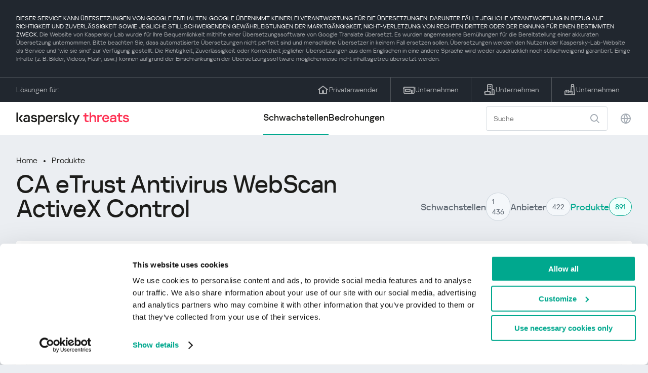

--- FILE ---
content_type: text/html; charset=UTF-8
request_url: https://threats.kaspersky.com/de/product/CA-eTrust-Antivirus-WebScan-ActiveX-Control/??s_post_type=vulnerability&orderby=detect_date&meta_key=true&order=DESC
body_size: 8129
content:


<!DOCTYPE HTML>
<html lang="de">
<head>
    <meta charset="UTF-8"/>
    <link rel="icon" type="image/svg+xml" href="https://threats.kaspersky.com/content/themes/kasthreat2/assets/frontend/images/favicon.ico">
    <link rel="stylesheet" crossorigin href="https://threats.kaspersky.com/content/themes/kasthreat2/assets/frontend/css/main.css">
    <link rel="stylesheet" crossorigin href="https://threats.kaspersky.com/content/themes/kasthreat2/assets/frontend/css/custom.css">
    <meta name="viewport" content="width=device-width, initial-scale=1.0"/>

    <title>Kaspersky Threats — CA eTrust Antivirus WebScan ActiveX Control</title>

    <script type="module" crossorigin src="https://threats.kaspersky.com/content/themes/kasthreat2/assets/frontend/js/main.js"></script>

    <script type="module" crossorigin src="https://threats.kaspersky.com/content/themes/kasthreat2/assets/frontend/js/jquery-3.7.1.min.js"></script>
    <script type="module" crossorigin src="https://threats.kaspersky.com/content/themes/kasthreat2/assets/frontend/js/custom.js"></script>
    <script language="JavaScript" type="text/javascript" src="//media.kaspersky.com/tracking/omniture/s_code_single_suite.js"></script>
    
    <meta name='robots' content='max-image-preview:large' />
<link rel='stylesheet' id='redux-extendify-styles-css' href='https://threats.kaspersky.com/content/plugins/redux-framework/redux-core/assets/css/extendify-utilities.css' type='text/css' media='all' />
<link rel='stylesheet' id='ktn_style-css' href='https://threats.kaspersky.com/content/plugins/kav-threat-news/assets/css/style.css' type='text/css' media='all' />
<link rel="https://api.w.org/" href="https://threats.kaspersky.com/de/wp-json/" /><link rel="canonical" href="https://threats.kaspersky.com/de/product/CA-eTrust-Antivirus-WebScan-ActiveX-Control/" />
<link rel='shortlink' href='https://threats.kaspersky.com/de/?p=5440' />
<link rel="alternate" type="application/json+oembed" href="https://threats.kaspersky.com/de/wp-json/oembed/1.0/embed?url=https%3A%2F%2Fthreats.kaspersky.com%2Fde%2Fproduct%2FCA-eTrust-Antivirus-WebScan-ActiveX-Control%2F" />
<link rel="alternate" type="text/xml+oembed" href="https://threats.kaspersky.com/de/wp-json/oembed/1.0/embed?url=https%3A%2F%2Fthreats.kaspersky.com%2Fde%2Fproduct%2FCA-eTrust-Antivirus-WebScan-ActiveX-Control%2F&#038;format=xml" />
<meta name="generator" content="Redux 4.4.1" />
    <!-- Google Tag Manager -->
    <script>
        (function(w,d,s,l,i){w[l]=w[l]||[];w[l].push({'gtm.start':
            new Date().getTime(),event:'gtm.js'});var f=d.getElementsByTagName(s)[0],
            j=d.createElement(s),dl=l!='dataLayer'?'&l='+l:'';j.async=true;j.src=
            '//www.googletagmanager.com/gtm.js?id='+i+dl;f.parentNode.insertBefore(j,f);
        })(window,document,'script','dataLayer','GTM-5CGZ3HG');
    </script>

<script>(function(w,d,s,l,i){w[l]=w[l]||[];w[l].push({'gtm.start': new Date().getTime(),event:'gtm.js'});var f=d.getElementsByTagName(s)[0], j=d.createElement(s),dl=l!='dataLayer'?'&l='+l:'';j.async=true;j.src= 'https://www.googletagmanager.com/gtm.js?id='+i+dl;f.parentNode.insertBefore(j,f); })(window,document,'script','dataLayer','GTM-WZ7LJ3');</script>
<!-- End Google Tag Manager -->
    <script>

    if (!window.kaspersky) {
        
        window.kaspersky = {};

        kaspersky.businessType = 'b2c';
        kaspersky.isStaging    = 0; 
        kaspersky.pageName     = 'Kaspersky Threats > Products > CA eTrust Antivirus WebScan ActiveX Control';
        kaspersky.pageType     = 'special project';
        kaspersky.platformName = 'Micro Site';
        kaspersky.siteLocale   = 'de';
    }

    
    </script>
</head>
<body>

<!-- Google Tag Manager (noscript) -->
<noscript>
        <iframe src="//www.googletagmanager.com/ns.html?id=GTM-5CGZ3HG" height="0" width="0" style="display: none; visibility: hidden;"></iframe>
    </noscript>
<noscript><iframe src="https://www.googletagmanager.com/ns.html?id=GTM-WZ7LJ3" height="0" width="0" style="display:none;visibility:hidden"></iframe></noscript>
<!-- End Google Tag Manager (noscript) -->
<section class="stripe">
    
        <div class="stripe__auto-translate">
        <div class="container">
            DIESER SERVICE KANN ÜBERSETZUNGEN VON GOOGLE ENTHALTEN. GOOGLE ÜBERNIMMT KEINERLEI VERANTWORTUNG FÜR DIE ÜBERSETZUNGEN. DARUNTER FÄLLT JEGLICHE VERANTWORTUNG IN BEZUG AUF RICHTIGKEIT UND ZUVERLÄSSIGKEIT SOWIE JEGLICHE STILLSCHWEIGENDEN GEWÄHRLEISTUNGEN DER MARKTGÄNGIGKEIT, NICHT-VERLETZUNG VON RECHTEN DRITTER ODER DER EIGNUNG FÜR EINEN BESTIMMTEN ZWECK.
<span>Die Website von Kaspersky Lab wurde für Ihre Bequemlichkeit mithilfe einer Übersetzungssoftware von Google Translate übersetzt. Es wurden angemessene Bemühungen für die Bereitstellung einer akkuraten Übersetzung unternommen. Bitte beachten Sie, dass automatisierte Übersetzungen nicht perfekt sind und menschliche Übersetzer in keinem Fall ersetzen sollen. Übersetzungen werden den Nutzern der Kaspersky-Lab-Website als Service und "wie sie sind" zur Verfügung gestellt. Die Richtigkeit, Zuverlässigkeit oder Korrektheit jeglicher Übersetzungen aus dem Englischen in eine andere Sprache wird weder ausdrücklich noch stillschweigend garantiert. Einige Inhalte (z. B. Bilder, Videos, Flash, usw.) können aufgrund der Einschränkungen der Übersetzungssoftware möglicherweise nicht inhaltsgetreu übersetzt werden.</span>        </div>
    </div>
    
    <div class="container">
        <div class="stripe__inner">
            <div class="stripe__title">Lösungen für:</div>
            <div class="stripe__list">
                <a href="https://www.kaspersky.de/home-security?icid=de_threatsheader_acq_ona_smm__onl_b2c_threats_prodmen_sm-team_______5c58b50b9fa0890a" class="stripe__item">
                    <i class="stripe__item-icon stripe__item-icon_home"></i>
                    <div class="stripe__item-text">Privatanwender</div>
                </a>
                <a href="https://www.kaspersky.de/small-business-security?icid=de_threatsheader_acq_ona_smm__onl_b2c_threats_prodmen_sm-team_______5c58b50b9fa0890a" class="stripe__item">
                    <i class="stripe__item-icon stripe__item-icon_small-business"></i>
                    <div class="stripe__item-text">Unternehmen</div>
                </a>
                <a href="https://www.kaspersky.de/small-to-medium-business-security?icid=de_threatsheader_acq_ona_smm__onl_b2c_threats_prodmen_sm-team_______5c58b50b9fa0890a" class="stripe__item">
                    <i class="stripe__item-icon stripe__item-icon_medium-business"></i>
                    <div class="stripe__item-text">Unternehmen</div>
                </a>
                <a href="https://www.kaspersky.de/enterprise-security?icid=de_threatsheader_acq_ona_smm__onl_b2c_threats_prodmen_sm-team_______5c58b50b9fa0890a" class="stripe__item">
                    <i class="stripe__item-icon stripe__item-icon_enterprize-business"></i>
                    <div class="stripe__item-text">Unternehmen</div>
                </a>
            </div>
        </div>
    </div>
</section>

<header class="header">
    <div class="container">
        <div class="header__inner">
            <div class="header__left">
                <a class="header__logo" href="/de/" title="Home page"></a>
            </div>
            <div class="header__center">
                <div class="header__tabs">
                    <a href="/de/vulnerability/" class="header__tab  active">Schwachstellen</a>
                    <a href="/de/threat/" class="header__tab ">Bedrohungen</a>
                </div>
            </div>
            <div class="header__right">
                <label class="field field_search">
                    <input id="search" type="text" class="field__input" placeholder="Suche" value="">
                    <i class="field__icon field__icon_search"></i>
                </label>
                <button class="header__globe" data-lang></button>
                <button class="header__search" data-modal-open="search"></button>
                <button class="header__menu" data-modal-open="mobile-menu"></button>

                <div class="header__lang-menu" data-lang-menu>
                    <ul class="header__lang-list">
                        <li class="header__lang-item">
                            <a href="https://threats.kaspersky.com/en/product/CA-eTrust-Antivirus-WebScan-ActiveX-Control/" class="header__lang-link ">English</a>
                        </li>
                        <li class="header__lang-item">
                            <a href="https://threats.kaspersky.com/ru/product/CA-eTrust-Antivirus-WebScan-ActiveX-Control/" class="header__lang-link ">Русский</a>
                        </li>
                        <li class="header__lang-item">
                            <a href="https://threats.kaspersky.com/ja/product/CA-eTrust-Antivirus-WebScan-ActiveX-Control/" class="header__lang-link ">日本語</a>
                        </li>
                        <li class="header__lang-item">
                            <a href="https://threats.kaspersky.com/mx/product/CA-eTrust-Antivirus-WebScan-ActiveX-Control/" class="header__lang-link ">LatAm</a>
                        </li>
                        <li class="header__lang-item">
                            <a href="https://threats.kaspersky.com/tr/product/CA-eTrust-Antivirus-WebScan-ActiveX-Control/" class="header__lang-link ">Türk</a>
                        </li>
                        <li class="header__lang-item">
                            <a href="https://threats.kaspersky.com/br/product/CA-eTrust-Antivirus-WebScan-ActiveX-Control/" class="header__lang-link ">Brasileiro</a>
                        </li>
                        <li class="header__lang-item">
                            <a href="https://threats.kaspersky.com/fr/product/CA-eTrust-Antivirus-WebScan-ActiveX-Control/" class="header__lang-link ">Français</a>
                        </li>
                        <li class="header__lang-item">
                            <a href="https://threats.kaspersky.com/cz/product/CA-eTrust-Antivirus-WebScan-ActiveX-Control/" class="header__lang-link ">Český</a>
                        </li>
                        <li class="header__lang-item">
                            <a href="https://threats.kaspersky.com/de/product/CA-eTrust-Antivirus-WebScan-ActiveX-Control/" class="header__lang-link  active">Deutsch</a>
                        </li>
                    </ul>
                </div>
            </div>
        </div>
    </div>
</header>

    <div class="page">                <div class="container">            <div class="page__header">                <div class="crumbs">            <div class="crumbs__list">                <a href="https://threats.kaspersky.com/de">Home</a>                <a href="https://threats.kaspersky.com/de/product/">Produkte</a>            </div>        </div>                <div class="section-header">            <h1 class="title">CA eTrust Antivirus WebScan ActiveX Control</h1>            <div class="section-header__tabs">                <div class="tabs">                    <div class="tabs__inner">                        <a href="/de/vulnerability/" class="tabs__item">                            <span class="tabs__tab">Schwachstellen</span>                            <span class="tabs__marker">1 436</span>                        </a>                        <a href="/de/vendor/" class="tabs__item">                            <span class="tabs__tab">Anbieter</span>                            <span class="tabs__marker">422</span>                        </a>                        <span class="tabs__item active">                            <span class="tabs__tab">Produkte</span>                            <span class="tabs__marker">891</span>                        </span>                    </div>                </div>            </div>        </div>    </div>    <div class="page__inner">        <div class="page__body">            <div class="page-search">                <label class="field field_page-search">                    <input type="text" class="field__input" placeholder="Suche">                    <i class="field__icon field__icon_search"></i>                </label>                <button class="page-search__filter" data-modal-open="mobile-filters"></button>            </div>            <div class="table">                <div class="table__row table__row_header">                    <div class="table__col" onclick="window.location.href = 'https://threats.kaspersky.com/de/product/CA-eTrust-Antivirus-WebScan-ActiveX-Control/?s_post_type=vulnerability&orderby=name&order=ASC'">                        Kaspersky ID                                                    <i class="table__arrow"></i>                                            </div>                    <div class="table__col" onclick="window.location.href = 'https://threats.kaspersky.com/de/product/CA-eTrust-Antivirus-WebScan-ActiveX-Control/?s_post_type=vulnerability&orderby=short_description&meta_key=true&order=ASC'">                        Schwachstellen                                                    <i class="table__arrow"></i>                                            </div>                    <div class="table__col" style="cursor: default;">                        Produkt                    </div>                    <div class="table__col active" onclick="window.location.href = 'https://threats.kaspersky.com/de/product/CA-eTrust-Antivirus-WebScan-ActiveX-Control/??s_post_type=vulnerability&orderby=detect_date&meta_key=true&order=ASC'">                        Erkennungsdatum                                                    <i class="table__arrow desk"></i>                                            </div>                    <div class="table__col" onclick="window.location.href = 'https://threats.kaspersky.com/de/product/CA-eTrust-Antivirus-WebScan-ActiveX-Control/?s_post_type=vulnerability&orderby=severity&meta_key=true&order=ASC'">                        Schweregrad                                                    <i class="table__arrow"></i>                                            </div>                </div>                                    <div class="table__row table__row_cover" data-ht-row>                        <div class="table__col"></div>                        <div class="table__col"></div>                        <div class="table__col"></div>                        <div class="table__col"></div>                        <div class="table__col"></div>                        <div class="table-cover" data-ht-cover>                            <div class="table-cover__inner">                                <i class="table-cover__icon"></i>                                <div class="table-cover__content">                                    <div class="table-cover__text">Informieren Sie sich über die Statistiken der in Ihrer Region verbreiteten Sicherheitslücken:</div>                                    <a class="table-cover__link" href="https://statistics.securelist.com/de" target="_blank">statistics.securelist.com</a>                                </div>                                <a class="btn" href="https://statistics.securelist.com/de" target="_blank">Überprüfen Sie meine Region</a>                            </div>                        </div>                    </div>                            </div>            
    <section class="pagination">
        <div class="pagination__list">
                            <div class="pagination__item prev" style="cursor: default;"></div>
            
                                                <div class="pagination__item" onclick="window.location.href = '/de/product/CA-eTrust-Antivirus-WebScan-ActiveX-Control/?s_post_type=vulnerability&orderby=detect_date&meta_key=true&order=DESC&page=1'">1</div>
                                        
                            <div class="pagination__item next" style="cursor: default;"></div>
            
        </div>
        <div class="pagination__page">
            <div class="pagination__info">0— из </div>
            <div class="pagination__per-page">
                <div class="select" data-select>
                    <div class="select__value" data-select-text></div>
                    <input data-select-value type="hidden" value="">
                    <div class="select__list" data-select-list>
                        <a href="?page=&limit=30"><div class="select__option" data-select-option="30">30</div></a>
                        <a href="?page=&limit=50"><div class="select__option" data-select-option="50">50</div></a>
                        <a href="?page=&limit=100"><div class="select__option" data-select-option="100">100</div></a>
                    </div>
                </div>
            </div>
        </div>
    </section>

        </div>    </div></div><link rel='stylesheet' id='whp7860tw-bs4.css-css' href='https://threats.kaspersky.com/content/plugins/wp-security-hardening/modules/inc/assets/css/tw-bs4.css' type='text/css' media='all' />
<link rel='stylesheet' id='whp6558font-awesome.min.css-css' href='https://threats.kaspersky.com/content/plugins/wp-security-hardening/modules/inc/fa/css/font-awesome.min.css' type='text/css' media='all' />
<link rel='stylesheet' id='whp8768front.css-css' href='https://threats.kaspersky.com/content/plugins/wp-security-hardening/modules/css/front.css' type='text/css' media='all' />


    <section class="covers">
        <div class="container">
            <div class="covers__list">
                                    <div class="covers__item covers__item_black">
                        <div
                            class="covers__image covers__image_desktop"
                            style="background-image: url('https://threats.kaspersky.com/content/uploads/sites/11/2024/04/NEXT_688x300.jpeg')"
                        ></div>
                        <div
                            class="covers__image covers__image_mobile"
                            style="background-image: url('https://threats.kaspersky.com/content/uploads/sites/11/2024/04/NEXT_358x360.jpeg')"
                        ></div>
                        <div class="covers__inner">
                            <div class="covers__title">Kaspersky Next</div>
                            <div class="covers__description">Let´s go Next: Cybersicherheit neu gedacht                            </div>
                            <a target="_blank" href="https://www.kaspersky.de/next?icid=de_KNext_acq_ona_smm__onl_b2b_threats_ban_sm-team___knext____75e4648777b43901">
                                <div class="btn btn_white">Erfahren Sie mehr</div>
                            </a>
                        </div>
                    </div>
                                                    <div class="covers__item covers__item_black">
                        <div
                            class="covers__image covers__image_desktop"
                            style="background-image: url('https://threats.kaspersky.com/content/uploads/sites/11/2024/04/DL_Threats_688x300.jpeg')"
                        ></div>
                        <div
                            class="covers__image covers__image_mobile"
                            style="background-image: url('https://threats.kaspersky.com/content/uploads/sites/11/2024/04/DL_Threats_358x360.jpeg')"
                        ></div>
                        <div class="covers__inner">
                            <div class="covers__title">Neu: Kaspersky! </div>
                            <div class="covers__description">Dein digitales Leben verdient umfassenden Schutz!                            </div>
                            <a target="_blank" href="https://www.kaspersky.de/premium?icid=de_threatsplacehold_acq_ona_smm__onl_b2c_threats_ban_sm-team___kprem____90b068cfde262fe3">
                                <div class="btn btn_white">Erfahren Sie mehr</div>
                            </a>
                        </div>
                    </div>
                            </div>
        </div>
    </section>

    <section class="related-articles">
        <div class="container">
            <div class="section-header">
                <div class="title">Related articles</div>
            </div>
            <div class="related-articles__inner">
                
<div class="related-articles__item">
    <div class="related-articles__img" style="background-image: url(https://media.kasperskycontenthub.com/wp-content/uploads/sites/43/2025/12/24125431/SL-HoneyMyte-featured-02-150x150.png)"></div>
    <div class="related-articles__content">
        <div class="related-articles__info">
            <div class="related-articles__date">29 December 2025</div>
            <div class="related-articles__category">Securelist</div>
        </div>
        <div class="related-articles__title">
            <a href="https://securelist.com/honeymyte-kernel-mode-rootkit/118590/?utm_source=threats.kaspersky.com&utm_medium=blog&utm_campaign=news_block" target="_blank">The HoneyMyte APT evolves with a kernel-mode rootkit and a ToneShell backdoor</a>
        </div>
    </div>
</div>

<div class="related-articles__item">
    <div class="related-articles__img" style="background-image: url(https://media.kasperskycontenthub.com/wp-content/uploads/sites/43/2025/12/25095356/SL-industrial-threats-q3-2025-featured-scaled-1-150x150.jpg)"></div>
    <div class="related-articles__content">
        <div class="related-articles__info">
            <div class="related-articles__date">25 December 2025</div>
            <div class="related-articles__category">Securelist</div>
        </div>
        <div class="related-articles__title">
            <a href="https://securelist.com/industrial-threat-report-q3-2025/118602/?utm_source=threats.kaspersky.com&utm_medium=blog&utm_campaign=news_block" target="_blank">Threat landscape for industrial automation systems in Q3 2025</a>
        </div>
    </div>
</div>

<div class="related-articles__item">
    <div class="related-articles__img" style="background-image: url(https://media.kasperskycontenthub.com/wp-content/uploads/sites/43/2025/12/23141224/evasive-panda-featured-image-150x150.jpg)"></div>
    <div class="related-articles__content">
        <div class="related-articles__info">
            <div class="related-articles__date">24 December 2025</div>
            <div class="related-articles__category">Securelist</div>
        </div>
        <div class="related-articles__title">
            <a href="https://securelist.com/evasive-panda-apt/118576/?utm_source=threats.kaspersky.com&utm_medium=blog&utm_campaign=news_block" target="_blank">Evasive Panda APT poisons DNS requests to deliver MgBot</a>
        </div>
    </div>
</div>

<div class="related-articles__item">
    <div class="related-articles__img" style="background-image: url(https://media.kasperskycontenthub.com/wp-content/uploads/sites/43/2025/12/23081950/SL-SIEM-effectiveness-assessment-featured-150x150.jpg)"></div>
    <div class="related-articles__content">
        <div class="related-articles__info">
            <div class="related-articles__date">23 December 2025</div>
            <div class="related-articles__category">Securelist</div>
        </div>
        <div class="related-articles__title">
            <a href="https://securelist.com/siem-effectiveness-assessment/118560/?utm_source=threats.kaspersky.com&utm_medium=blog&utm_campaign=news_block" target="_blank">Assessing SIEM effectiveness</a>
        </div>
    </div>
</div>

<div class="related-articles__item">
    <div class="related-articles__img" style="background-image: url(https://media.kasperskycontenthub.com/wp-content/uploads/sites/43/2025/12/23073836/SL-Webrat-featured-150x150.jpg)"></div>
    <div class="related-articles__content">
        <div class="related-articles__info">
            <div class="related-articles__date">23 December 2025</div>
            <div class="related-articles__category">Securelist</div>
        </div>
        <div class="related-articles__title">
            <a href="https://securelist.com/webrat-distributed-via-github/118555/?utm_source=threats.kaspersky.com&utm_medium=blog&utm_campaign=news_block" target="_blank">From cheats to exploits: Webrat spreading via GitHub</a>
        </div>
    </div>
</div>

<div class="related-articles__item">
    <div class="related-articles__img" style="background-image: url(https://media.kasperskycontenthub.com/wp-content/uploads/sites/43/2025/12/19081742/cloud-atlas-h1-2025-featured-image-150x150.jpg)"></div>
    <div class="related-articles__content">
        <div class="related-articles__info">
            <div class="related-articles__date">19 December 2025</div>
            <div class="related-articles__category">Securelist</div>
        </div>
        <div class="related-articles__title">
            <a href="https://securelist.com/cloud-atlas-h1-2025-campaign/118517/?utm_source=threats.kaspersky.com&utm_medium=blog&utm_campaign=news_block" target="_blank">Cloud Atlas activity in the first half of 2025: what changed</a>
        </div>
    </div>
</div>
                
            </div>
        </div>
    </section>

    <div class="modal-search" data-modal="search">
        <div class="modal-search__overlay"></div>
        <div class="modal-search__inner">
            <label class="field field_page-search">
                <input type="text" class="field__input" placeholder="Search" value="">
                <i class="field__icon field__icon_search"></i>
            </label>
            <button class="modal-search__close" data-modal-close></button>
        </div>
    </div>
</div>

<footer class="footer">
    <div class="container">
        <div class="footer__inner">
            <div class="section-header">
                <div class="title">Lösungen für</div>
            </div>
            <div class="footer-solutions">
                
                <div class="footer-solutions__item" onclick="window.open('https://www.kaspersky.de/home-security?icid=de_threatsheader_acq_ona_smm__onl_b2c_threats_prodmen_sm-team_______5c58b50b9fa0890a')">
                    <div class="footer-solutions__content">
                        <div class="footer-solutions__title">Privatanwender</div>
                        <div class="footer-solutions__description">Für Ihr Zuhause</div>
                    </div>
                    <i class="footer-solutions__icon footer-solutions__icon_home"></i>
                </div>

                
                <div class="footer-solutions__item" onclick="window.open('https://www.kaspersky.de/small-business-security?icid=de_threatsheader_acq_ona_smm__onl_b2c_threats_prodmen_sm-team_______5c58b50b9fa0890a')">
                    <div class="footer-solutions__content">
                        <div class="footer-solutions__title">Unternehmen</div>
                        <div class="footer-solutions__description">bis 25 Mitarbeiter</div>
                    </div>
                    <i class="footer-solutions__icon footer-solutions__icon_small-business"></i>
                </div>
                
                <div class="footer-solutions__item" onclick="window.open('https://www.kaspersky.de/small-to-medium-business-security?icid=de_threatsheader_acq_ona_smm__onl_b2c_threats_prodmen_sm-team_______5c58b50b9fa0890a')">
                    <div class="footer-solutions__content">
                        <div class="footer-solutions__title">Unternehmen</div>
                        <div class="footer-solutions__description">bis 999 Mitarbeiter</div>
                    </div>
                    <i class="footer-solutions__icon footer-solutions__icon_medium-business"></i>
                </div>
                
                <div class="footer-solutions__item" onclick="window.open('https://www.kaspersky.de/enterprise-security?icid=de_threatsheader_acq_ona_smm__onl_b2c_threats_prodmen_sm-team_______5c58b50b9fa0890a')">
                    <div class="footer-solutions__content">
                        <div class="footer-solutions__title">Unternehmen</div>
                        <div class="footer-solutions__description">ab 1000 Mitarbeiter</div>
                    </div>
                    <i class="footer-solutions__icon footer-solutions__icon_enterprize-business"></i>
                </div>
            </div>
            
            <div class="lets-us-know">
                <div class="lets-us-know__content" data-modal-open="found-threat">
                    <i class="lets-us-know__icon"></i>
                    <div class="lets-us-know__text">
                        Sie haben eine neue Bedrohung oder Schwachstelle gefunden?                    </div>
                </div>
                <div class="btn" data-modal-open="found-threat">Mitteilen!</div>
            </div>
            
            <div class="footer__bottom">
                <div class="footer__copy">©2026 AO&nbsp;Kaspersky&nbsp;Lab</div>
                <nav class="footer__links">
                    <a href="https://www.kaspersky.de/web-privacy-policy?icid=de_threats_acq_ona_smm__onl_b2c_threats_footer_sm-team_______172a78b5cd46e275" class="footer__link" target="_blank">Datenschutzrichtlinie</a>
                                            <a class="footer__link" href="javascript: void(0);" onclick="javascript: Cookiebot.renew()" xmlns="http://www.w3.org/1999/xhtml">Cookies</a>
                                        <!-- <a href="/#" class="footer__link">Anti-Corruption Policy</a>
                    <a href="/#" class="footer__link">License Agreement B2C</a>
                    <a href="/#" class="footer__link">License Agreement B2B</a> -->
                </nav>
            </div>
        </div>
    </div>
</footer>

<section class="modal" data-modal="inaccuracy">
    <div class="modal__wrap">
        <div class="modal__overlay"></div>
        <div class="modal__inner">
                <form action="/url" data-form class="modal__form">
                    <div class="modal__title">Sie haben einen Fehler in der Beschreibung der Schwachstelle gefunden?</div>
                    <!-- <textarea
                        name="message"
                        cols="30"
                        rows="5"
                        class="modal__textarea"
                        placeholder="Your message"
                    ></textarea>
                    <div class="modal__capture" style="background: #eee; width: 300px; height: 76px">
                        capture
                    </div>
                    <button class="btn">Send message</button> -->
                    <div class="modal__text">
                        Falls Sie eine neue Bedrohung oder Schwachstelle gefunden haben, können Sie uns dies gerne per Mail mitteilen.                          <br>
                        <a href="mailto:newvirus@kaspersky.com">newvirus@kaspersky.com</a>
                    </div>
                    <button class="btn" data-modal-close>Verstanden</button>
                </form>
            
                <i class="modal__close" data-modal-close></i>
        </div>
    </div>
</section>

<section class="modal" data-modal="found-threat">
    <div class="modal__wrap">
        <div class="modal__overlay"></div>
        <div class="modal__inner">
                <div class="modal__title">Sie haben eine neue Bedrohung oder Schwachstelle gefunden?</div>
                <div class="modal__text">
                    Falls Sie eine neue Bedrohung oder Schwachstelle gefunden haben, können Sie uns dies gerne per Mail mitteilen.                      <br>
                    <a href="mailto:newvirus@kaspersky.com">newvirus@kaspersky.com</a>
                </div>
                <button class="btn btn-close" data-modal-close>Verstanden</button>
            
                <i class="modal__close" data-modal-close></i>
        </div>
    </div>
</section>

<section class="modal" data-modal="mobile-menu">
    <div class="modal__wrap">
        <div class="modal__overlay"></div>
        <div class="modal__inner">
                <nav class="menu">
                    <div class="menu__list">
                        <a href="https://threats.kaspersky.com/de/vulnerability/" class="menu__item">Schwachstellen</a>
                        <a href="https://threats.kaspersky.com/de/vendor/" class="menu__item">Anbieter</a>
                        <a href="https://threats.kaspersky.com/de/product/" class="menu__item">Produkte</a>
                        <a href="https://threats.kaspersky.com/de/threat/" class="menu__item">Bedrohungen</a>
                    </div>
                </nav>
                
                <button class="lang" data-modal-close="mobile-menu" data-modal-open="mobile-lang">
                    <i class="lang__icon"></i>
                    <span class="lang__text">Eng</span>
                </button>
                
                <div class="modal-bottom">
                    <div class="modal-bottom__title">Lösungen für</div>
                    <div class="modal-bottom__list">
                        <a href="https://www.kaspersky.de/home-security?icid=de_threatsheader_acq_ona_smm__onl_b2c_threats_prodmen_sm-team_______5c58b50b9fa0890a" class="modal-bottom__item">
                            <i class="modal-bottom__item-icon modal-bottom__item-icon_home"></i>
                            <div class="modal-bottom__item-text">Privatanwender</div>
                        </a>
                        <a href="https://www.kaspersky.de/small-business-security?icid=de_threatsheader_acq_ona_smm__onl_b2c_threats_prodmen_sm-team_______5c58b50b9fa0890a" class="modal-bottom__item">
                            <i class="modal-bottom__item-icon modal-bottom__item-icon_small-business"></i>
                            <div class="modal-bottom__item-text">Unternehmen</span></div>
                        </a>
                        <a href="https://www.kaspersky.de/small-to-medium-business-security?icid=de_threatsheader_acq_ona_smm__onl_b2c_threats_prodmen_sm-team_______5c58b50b9fa0890a" class="modal-bottom__item">
                            <i class="modal-bottom__item-icon modal-bottom__item-icon_medium-business"></i>
                            <div class="modal-bottom__item-text">Unternehmen</div>
                        </a>
                        <a href="https://www.kaspersky.de/enterprise-security?icid=de_threatsheader_acq_ona_smm__onl_b2c_threats_prodmen_sm-team_______5c58b50b9fa0890a" class="modal-bottom__item">
                            <i class="modal-bottom__item-icon modal-bottom__item-icon_enterprize-business"></i>
                            <div class="modal-bottom__item-text">Unternehmen</div>
                        </a>
                    </div>
                </div>
            
                <i class="modal__close" data-modal-close></i>
        </div>
    </div>
</section>

<section class="modal" data-modal="mobile-lang">
    <div class="modal__wrap">
        <div class="modal__overlay"></div>
        <div class="modal__inner">
                <div class="modal__back" data-modal-close="mobile-lang" data-modal-open="mobile-menu">
                    <i class="modal__back-icon"></i>
                    <div class="modal__back-text">Select language</div>
                </div>
                <nav class="menu">
                    <div class="menu__list">
                        <a href="https://threats.kaspersky.com/en/product/CA-eTrust-Antivirus-WebScan-ActiveX-Control/" class="menu__item ">English</a>
                            <a href="https://threats.kaspersky.com/ru/product/CA-eTrust-Antivirus-WebScan-ActiveX-Control/" class="menu__item ">Русский</a>
                            <a href="https://threats.kaspersky.com/ja/product/CA-eTrust-Antivirus-WebScan-ActiveX-Control/" class="menu__item ">日本語</a>
                            <a href="https://threats.kaspersky.com/mx/product/CA-eTrust-Antivirus-WebScan-ActiveX-Control/" class="menu__item ">LatAm</a>
                            <a href="https://threats.kaspersky.com/tr/product/CA-eTrust-Antivirus-WebScan-ActiveX-Control/" class="menu__item ">Türk</a>
                            <a href="https://threats.kaspersky.com/br/product/CA-eTrust-Antivirus-WebScan-ActiveX-Control/" class="menu__item ">Brasileiro</a>
                            <a href="https://threats.kaspersky.com/fr/product/CA-eTrust-Antivirus-WebScan-ActiveX-Control/" class="menu__item ">Français</a>
                            <a href="https://threats.kaspersky.com/cz/product/CA-eTrust-Antivirus-WebScan-ActiveX-Control/" class="menu__item ">Český</a>
                            <a href="https://threats.kaspersky.com/de/product/CA-eTrust-Antivirus-WebScan-ActiveX-Control/" class="menu__item  active">Deutsch</a>
                    </div>
                </nav>

            
            
        </div>
    </div>
</section>

<section class="modal" data-modal="mobile-filters">
    <div class="modal__wrap">
        <div class="modal__overlay"></div>
        <div class="modal__inner">
                <div class="filters">
                    <!-- <div class="filters__title">Severity level</div>
                    <div class="filters__list">
                        <div class="filters__item">
                            Critical
                            <label class="checkbox ">
                                <input type="checkbox" class="checkbox__input" >
                                <span class="checkbox__box"></span>
                            </label>
                        </div>
                        <div class="filters__item">
                            High
                            <label class="checkbox ">
                                <input type="checkbox" class="checkbox__input" checked>
                                <span class="checkbox__box"></span>
                            </label>
                        </div>
                        <div class="filters__item">
                            Warning
                            <label class="checkbox error">
                                <input type="checkbox" class="checkbox__input" >
                                <span class="checkbox__box"></span>
                            </label>
                        </div>
                    </div> -->
                    <div class="filters__title">Sorting</div>

                    
                    
                        <div class="filters__list">
                                                    <div class="filters__item">
                                Produkt                                <div class="sort-list">
                                    <button class="sort sort_ask" filter-data='https://threats.kaspersky.com/de/product/?s_post_type=product&orderby=name&order=ASC'></button>
                                    <button class="sort sort_desk" filter-data='https://threats.kaspersky.com/de/product/?s_post_type=product&orderby=name&order=DESC'></button>
                                </div>
                            </div>
                                                </div>

                                    </div>

                <button class="btn btn-confirm">Confirm</button>
                <i class="modal__close"></i>
                <!-- <button class="btn btn-confirm" data-modal-open="filters-save">Confirm</button> -->
                <!--<section class="modal__error">You must select at least one severity level</section>-->
                <!-- <i class="modal__close" data-modal-close></i> -->

        </div>
    </div>
</section>

<div class="filters-save" data-modal="filters-save">
    <div class="filters-save__overlay"></div>
    <div class="filters-save__close" data-modal-close></div>
    <div class="filters-save__inner">
        <div class="filters-save__text">Confirm changes?</div>
        <div class="filters-save__bottom">
            <button class="btn btn-yes">Yes</button>
            <button class="btn btn_grey btn-no">No</button>
        </div>
    </div>
</div>
<div class="toast" data-toast>
    <div class="toast__inner">
        <i class="toast__icon"></i>
        <div class="toast__text">Your message has been sent successfully.</div>
    </div>
</div>

</body>
</html>



--- FILE ---
content_type: image/svg+xml
request_url: https://threats.kaspersky.com/content/themes/kasthreat2/assets/frontend/images/stripe/home.svg
body_size: 456
content:
<svg width="24" height="24" viewBox="0 0 24 24" fill="none" xmlns="http://www.w3.org/2000/svg">
<path fill-rule="evenodd" clip-rule="evenodd" d="M13.2279 4.68839C12.5057 4.12666 11.4944 4.12666 10.7722 4.68839L2.38611 11.2109C1.95016 11.5499 1.87162 12.1782 2.21069 12.6142C2.54976 13.0501 3.17804 13.1287 3.61399 12.7896L4.00005 12.4893V19.0002C4.00005 20.1048 4.89548 21.0002 6.00005 21.0002H18C19.1046 21.0002 20 20.1048 20 19.0002V12.4893L20.3861 12.7896C20.8221 13.1287 21.4503 13.0501 21.7894 12.6142C22.1285 12.1782 22.0499 11.5499 21.614 11.2109L13.2279 4.68839ZM18 10.9338L12 6.26709L6.00005 10.9338V19.0002H10V14.5002C10 13.6718 10.6716 13.0002 11.5 13.0002H12.5C13.3285 13.0002 14 13.6718 14 14.5002L14 19.0002H18V10.9338Z" fill="white" fill-opacity="0.6"/>
</svg>
